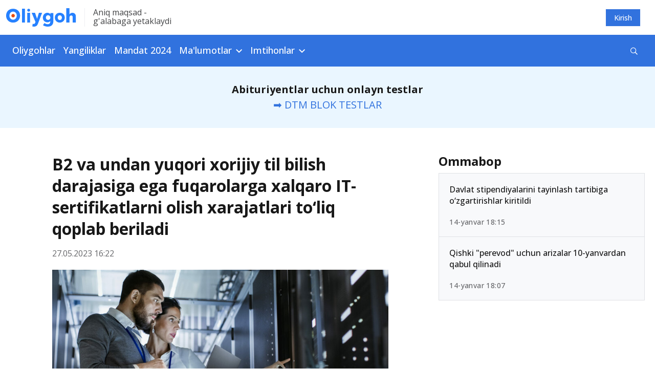

--- FILE ---
content_type: text/html; charset=UTF-8
request_url: https://oliygoh.uz/post/xalqaro-it-sertifikatlarni-olish-xarajatlari-toliq-qoplab-beriladi
body_size: 10285
content:
<!DOCTYPE html>
<html lang="uz-UZ">
<head>
    <meta charset="UTF-8">
    <meta http-equiv="X-UA-Compatible" content="IE=edge">
    <meta name="viewport" content="width=device-width, initial-scale=1, maximum-scale=5">
    <meta property="og:url" content="https://oliygoh.uz/post/xalqaro-it-sertifikatlarni-olish-xarajatlari-toliq-qoplab-beriladi">
    <meta property="og:title"
          content="B2 va undan yuqori xorijiy til bilish darajasiga ega fuqarolarga xalqaro IT-sertifikatlarni olish xarajatlari to‘liq qoplab beriladi">
    <meta property="og:description" content="“Raqamli xizmatlar qamrovi va sifatini oshirish hamda soha, tarmoq va hududlarni raqamli transformatsiya qilish chora-tadbirlari to‘g‘risida”gi Prezident qarori (PQ–162-son, 24.05.2023-y.) qabul qilindi">
    <meta property="og:image" content="https://static.oliygoh.uz/crop/3/0/736_386_85_3092689956.jpg?t=1685186604">
    <meta property="og:type" content="article"/>
    <meta name="description" content="“Raqamli xizmatlar qamrovi va sifatini oshirish hamda soha, tarmoq va hududlarni raqamli transformatsiya qilish chora-tadbirlari to‘g‘risida”gi Prezident qarori (PQ–162-son, 24.05.2023-y.) qabul qilindi">
    <meta name="keywords" content="milliy sertifikat">
    <meta name="yandex-verification" content="10861544d8a61466"/>
    <link rel="apple-touch-icon" sizes="180x180"
          href="https://static.oliygoh.uz/assets/8f637ce5/images/favicon/apple-touch-icon.png?v=3">
    <link rel="icon" type="image/png" sizes="32x32"
          href="https://static.oliygoh.uz/assets/8f637ce5/images/favicon/favicon-32x32.png?v=3">
    <link rel="icon" type="image/png" sizes="16x16"
          href="https://static.oliygoh.uz/assets/8f637ce5/images/favicon/favicon-16x16.png?v=3">
    <link rel="manifest" href="https://static.oliygoh.uz/assets/8f637ce5/images/favicon/site.webmanifest?v=3">
    <link rel="mask-icon" href="https://static.oliygoh.uz/assets/8f637ce5/images/favicon/safari-pinned-tab.svg?v=3" color="#5bbad5">
    <link rel="shortcut icon" href="https://static.oliygoh.uz/assets/8f637ce5/images/favicon/favicon.ico?v=3">
    <meta name="msapplication-TileColor" content="#2b5797">
    <meta name="theme-color" content="#ffffff">
    <meta name="theme-color" content="#2681FF">

        <link rel="canonical" href="https://oliygoh.uz/post/xalqaro-it-sertifikatlarni-olish-xarajatlari-toliq-qoplab-beriladi"/>
        <title>B2 va undan yuqori xorijiy til bilish darajasiga ega fuqarolarga xalqaro IT-sertifikatlarni olish xarajatlari to‘liq qoplab beriladi</title>
    <!-- Global site tag (gtag.js) - Google Analytics -->
    <script async src="https://www.googletagmanager.com/gtag/js?id=G-0GM2EM2G4R"></script>
    <script>
        window.dataLayer = window.dataLayer || [];

        function gtag() {
            dataLayer.push(arguments);
        }

        gtag('js', new Date());
        gtag('config', 'G-0GM2EM2G4R');
    </script>

    <meta name="csrf-param" content="_csrf-frontend">
<meta name="csrf-token" content="E3Limo4Sjd9ThnAmQr6j4iZyNq4fbyRjhUyVvs5y2vhqF7bRyGP1rwfIG0gj5tWkbid_mlwKdxfQI9Dmnjm7sQ==">

<link href="https://static.oliygoh.uz/assets/8f637ce5/css/bootstrap.min.css?v=1672732773" rel="stylesheet">
<link href="https://pro.fontawesome.com/releases/v5.10.0/css/all.css" rel="stylesheet">
<link href="https://fonts.googleapis.com/css?family=Open+Sans:300,300i,400,400i,500,600,700|PT+Serif:400,400i,700,700i&amp;subset=cyrillic&amp;display=swap" rel="stylesheet">
<link href="https://static.oliygoh.uz/assets/8f637ce5/css/main.min.css?v=1749154237" rel="stylesheet">
<link href="https://static.oliygoh.uz/assets/8f637ce5/css/style.css?v=1751180697" rel="stylesheet">
<script src="https://static.oliygoh.uz/assets/8f637ce5/js/jquery-3.6.0.min.js?v=1672732773"></script>
<script>var globalVars={"l":"uz-UZ","a":"https://api.oliygoh.uz/v2","d":false,"u":"1d688fa7f701a857f8c0348e4a21936f","p":"6471e7448649cf23550a2c00"};</script>            <script>window.yaContextCb = window.yaContextCb || []</script>
        <script src="https://yandex.ru/ads/system/context.js" async></script>
        <script src='https://e.fly.codes/108381/js/router.js' async></script>
        <script>
            window.yaContextCb.push(() => {
                Ya.Context.AdvManager.render({
                    "blockId": "R-A-604451-15",
                    "type": "fullscreen",
                    "platform": "touch"
                })
            }, () => {
                window.flyLoaderQueue = window.flyLoaderQueue || []
                window.flyLoaderQueue.push(() => {
                    flyLoader.run([
                        {
                            zoneId: 6771,
                        }
                    ])
                })
            });
        </script>
    </head>
<body class="with-menu post_view">
<header>
    <div class="top-bar d-none d-sm-block">
        <div class="container">
            <div class="row py-3 justify-content-between align-items-center">
                <div class="col-sm-6 col-lg-6">
                    <div class="logo-slogan">
                        <a href="https://oliygoh.uz/" class="d-block logo-link">
                            <img src="https://static.oliygoh.uz/assets/8f637ce5/images/logos/logo-oliygoh.svg?v=1672732773" alt="Oliygoh.uz">
                        </a>
                        <span class="vertical-divider mx-3 bg-light-gray-300"></span>
                        <span class="base-span slogan text-dark-gray-300 d-none d-md-block">
                                Aniq maqsad - <br>g'alabaga  yetaklaydi                        </span>
                    </div>
                </div>
                <div class="col-sm-6 col-md-6 text-right">
                    <div class="row">
                        <div class="col-md-12 d-flex justify-content-end">
                                                                                        <a href="https://oliygoh.uz/account/login" rel="nofollow"
                                   style="margin-right: 16px"
                                   class="top-button top-button-primary">
                                    Kirish                                </a>
                                                    </div>
                    </div>
                </div>
            </div>
        </div>
    </div>
    <nav class="navbar d-none d-sm-block my-navbar navbar-expand-lg navbar-dark bg-primary-accent">
        <div class="container-md">
            <button class="navbar-toggler" type="button" data-toggle="collapse" data-target="#navbarNav"
                    aria-controls="navbarNav" aria-expanded="false" aria-label="Toggle navigation">
                <span class="navbar-toggler-icon"></span>
            </button>
            <div class="collapse navbar-collapse" id="navbarNav">
                <ul class="navbar-nav">
                                                                        <li class="nav-item">
                                <a class="nav-link category-oliygohlar/2024                                                                            pl-0"
                                   href="https://oliygoh.uz/oliygohlar/2024">Oliygohlar                                </a>
                            </li>
                        
                                                                        <li class="nav-item">
                                <a class="nav-link category-yangiliklar                                                                            "
                                   href="https://oliygoh.uz/yangiliklar">Yangiliklar                                </a>
                            </li>
                        
                                                                        <li class="nav-item">
                                <a class="nav-link category-mandat-dtm-uz-2024                                                                            "
                                   href="https://oliygoh.uz/mandat-dtm-uz-2024">Mandat 2024                                </a>
                            </li>
                        
                                                                        <li class="nav-item dropdown">
                                <a class="nav-link dropdown-toggle" href="https://oliygoh.uz/yangiliklar"
                                   id="navbarDropdown_3" role="button"
                                   data-toggle="dropdown"
                                   aria-haspopup="true" aria-expanded="false">
                                    Ma'lumotlar                                </a>
                                <div class="dropdown-menu base-sub-med" aria-labelledby="navbarDropdown_3">
                                                                            <a class="dropdown-item"
                                           href="https://oliygoh.uz/mandat-dtm-uz-2023">Mandat 2023</a>
                                                                            <a class="dropdown-item"
                                           href="https://oliygoh.uz/tanlovlar">Tanlovlar</a>
                                                                            <a class="dropdown-item"
                                           href="https://oliygoh.uz/abituriyent">Abituriyent</a>
                                                                            <a class="dropdown-item"
                                           href="https://oliygoh.uz/talaba">Talabalar</a>
                                                                            <a class="dropdown-item"
                                           href="https://oliygoh.uz/imtiyozlar">Imtiyozlar</a>
                                                                            <a class="dropdown-item"
                                           href="https://oliygoh.uz/magistratura">Magistratura</a>
                                                                            <a class="dropdown-item"
                                           href="https://oliygoh.uz/sirtqi">Sirtqi ta'lim</a>
                                                                            <a class="dropdown-item"
                                           href="https://oliygoh.uz/kechki-talim">Kechki ta'lim</a>
                                                                            <a class="dropdown-item"
                                           href="https://oliygoh.uz/ikkinchi-talim">Ikkinchi ta'lim</a>
                                                                            <a class="dropdown-item"
                                           href="https://oliygoh.uz/qoshma-talim">Qo'shma ta'lim</a>
                                                                            <a class="dropdown-item"
                                           href="https://oliygoh.uz/super-kontrakt">Super kontrakt</a>
                                                                            <a class="dropdown-item"
                                           href="https://oliygoh.uz/perevod">"Perevod" qilish</a>
                                                                            <a class="dropdown-item"
                                           href="https://oliygoh.uz/foydali">Foydali</a>
                                                                            <a class="dropdown-item"
                                           href="https://oliygoh.uz/grantlar">Grantlar</a>
                                                                            <a class="dropdown-item"
                                           href="https://oliygoh.uz/registon">REGISTAN LC</a>
                                                                            <a class="dropdown-item"
                                           href="https://oliygoh.uz/nordic-university">Nordic University</a>
                                                                            <a class="dropdown-item"
                                           href="https://oliygoh.uz/men-talaba-uz">MenTalaba.uz</a>
                                    
                                </div>
                            </li>
                        
                                                                        <li class="nav-item dropdown">
                                <a class="nav-link dropdown-toggle" href="https://oliygoh.uz/test"
                                   id="navbarDropdown_4" role="button"
                                   data-toggle="dropdown"
                                   aria-haspopup="true" aria-expanded="false">
                                    Imtihonlar                                </a>
                                <div class="dropdown-menu base-sub-med" aria-labelledby="navbarDropdown_4">
                                                                            <a class="dropdown-item"
                                           href="https://oliygoh.uz/dtm-test">DTM diagnostik testlar</a>
                                                                            <a class="dropdown-item"
                                           href="https://oliygoh.uz/dtm-test/dtm-online-test-topshirish-barcha-fanlardan-blok-testlar">DTM Testlar</a>
                                                                            <a class="dropdown-item"
                                           href="https://oliygoh.uz/test/prezident-maktabi-testlari-matematika-va-muammoli-masalalarni-hal-qilish">PM Testlar</a>
                                                                            <a class="dropdown-item"
                                           href="https://oliygoh.uz/test/prezident-maktablari">Prezident maktablari</a>
                                                                            <a class="dropdown-item"
                                           href="https://oliygoh.uz/test/mavzuli-testlar">Mavzuli testlar</a>
                                                                            <a class="dropdown-item"
                                           href="https://oliygoh.uz/test/tanlovlar">Olimpiada va tanlovlar</a>
                                    
                                </div>
                            </li>
                        
                                    </ul>
                <form class="form-inline align-items-center d-flex ml-auto" method="get"
                      action="https://oliygoh.uz/search">
                    <div class="input-group search">
                        <input id="search-input" type="text" class="hidden form-control search-input"
                               name="q"
                               placeholder="Qidirish"
                               aria-describedby="button-addon2">
                        <div id="search-btn" class="input-group-append search-btn-wrapper">
                            <button class="search-btn text-white bg-transparent" type="button"
                                    aria-label="Qidirish" id="button-addon2"><i
                                        class="far fa-search"></i></button>

                        </div>
                        <button type="submit" class="hidden">Qidirish</button>

                                            </div>
                </form>
            </div>
        </div>
    </nav>
    <div class="mobile-menu d-sm-none bg-white position-fixed">
        <div class="mobile-menu__header">
            <div class="burger two" data-toggle="collapse" data-target="#menuexp" aria-expanded="false"
                 aria-controls="menuexp">
                <span></span>
                <span></span>
                <span></span>
            </div>
            <div class="mobile-menu__header--logo">
                <a href="https://oliygoh.uz/">
                    <img src="https://static.oliygoh.uz/assets/8f637ce5/images/logos/logo-oliygoh-mobile.svg?v=1672732773" height="26px"
                         alt="Oliygoh.uz">
                </a>
            </div>
            <div class="mobile-lang-switcher">
                            </div>

                            <div class="dropdown account-dropdown">
                    <a href="https://oliygoh.uz/account/login" rel="nofollow"
                       class="top-button top-button-primary">
                        Kirish                    </a>
                </div>
            
        </div>
        <div class="collapse" id="menuexp">
            <div class="mobile-menu__nav position-relative">
                <div class="mobile-menu__nav--search">
                    <form action="https://oliygoh.uz/search" method="get">
                        <div class="input-group search-mobile">
                            <input id="search-mobile-input" type="text" class="form-control search-mobile-input"
                                   name="q"
                                   placeholder="Qidirish"
                                   aria-describedby="mobile-search">
                            <div class="input-group-append search-mobile-btn-wrapper">
                                <button id="search-btn" aria-label="Qidirish"
                                        class="search-mobile-btn bg-transparent" type="submit"
                                        id="mobile-search">
                                    <i class="far fa-search"></i>
                                </button>
                            </div>
                        </div>
                    </form>
                </div>
                <div class="accordion" id="accordion4">
                                            <div class="panel panel-default">
                                                            <div class="panel-heading ">
                                    <a class="h2 text-dark-gray-300 text-decoration-none category-oliygohlar/2024  category-oliygohlar/2024 "
                                       href="https://oliygoh.uz/oliygohlar/2024">
                                        Oliygohlar                                    </a>
                                </div>
                                                    </div>
                                            <div class="panel panel-default">
                                                            <div class="panel-heading ">
                                    <a class="h2 text-dark-gray-300 text-decoration-none category-yangiliklar  category-yangiliklar "
                                       href="https://oliygoh.uz/yangiliklar">
                                        Yangiliklar                                    </a>
                                </div>
                                                    </div>
                                            <div class="panel panel-default">
                                                            <div class="panel-heading ">
                                    <a class="h2 text-dark-gray-300 text-decoration-none category-mandat-dtm-uz-2024  category-mandat-dtm-uz-2024 "
                                       href="https://oliygoh.uz/mandat-dtm-uz-2024">
                                        Mandat 2024                                    </a>
                                </div>
                                                    </div>
                                            <div class="panel panel-default">
                                                            <div class="panel-heading" role="tab" id="headingTwo_3">
                                    <a role="button" class="h2 text-dark-gray-300 text-decoration-none"
                                       data-toggle="collapse"
                                       aria-expanded="false" aria-controls="collapseTwo"
                                       href="#m63aab117ee0e8f39e5019107">
                                        Ma'lumotlar                                    </a>
                                </div>
                                <div id="m63aab117ee0e8f39e5019107" class="panel-collapse collapse" role="tabpanel"
                                     data-parent="#accordion4"
                                     aria-labelledby="headingTwo_3">
                                    <div class="panel-body">
                                        <ul class="list-unstyled panel-body__list">
                                                                                            <li>
                                                    <a href="https://oliygoh.uz/mandat-dtm-uz-2023"
                                                       class="base-sub-med panel-body__list--item">
                                                        Mandat 2023                                                    </a>
                                                </li>
                                                                                            <li>
                                                    <a href="https://oliygoh.uz/tanlovlar"
                                                       class="base-sub-med panel-body__list--item">
                                                        Tanlovlar                                                    </a>
                                                </li>
                                                                                            <li>
                                                    <a href="https://oliygoh.uz/abituriyent"
                                                       class="base-sub-med panel-body__list--item">
                                                        Abituriyent                                                    </a>
                                                </li>
                                                                                            <li>
                                                    <a href="https://oliygoh.uz/talaba"
                                                       class="base-sub-med panel-body__list--item">
                                                        Talabalar                                                    </a>
                                                </li>
                                                                                            <li>
                                                    <a href="https://oliygoh.uz/imtiyozlar"
                                                       class="base-sub-med panel-body__list--item">
                                                        Imtiyozlar                                                    </a>
                                                </li>
                                                                                            <li>
                                                    <a href="https://oliygoh.uz/magistratura"
                                                       class="base-sub-med panel-body__list--item">
                                                        Magistratura                                                    </a>
                                                </li>
                                                                                            <li>
                                                    <a href="https://oliygoh.uz/sirtqi"
                                                       class="base-sub-med panel-body__list--item">
                                                        Sirtqi ta'lim                                                    </a>
                                                </li>
                                                                                            <li>
                                                    <a href="https://oliygoh.uz/kechki-talim"
                                                       class="base-sub-med panel-body__list--item">
                                                        Kechki ta'lim                                                    </a>
                                                </li>
                                                                                            <li>
                                                    <a href="https://oliygoh.uz/ikkinchi-talim"
                                                       class="base-sub-med panel-body__list--item">
                                                        Ikkinchi ta'lim                                                    </a>
                                                </li>
                                                                                            <li>
                                                    <a href="https://oliygoh.uz/qoshma-talim"
                                                       class="base-sub-med panel-body__list--item">
                                                        Qo'shma ta'lim                                                    </a>
                                                </li>
                                                                                            <li>
                                                    <a href="https://oliygoh.uz/super-kontrakt"
                                                       class="base-sub-med panel-body__list--item">
                                                        Super kontrakt                                                    </a>
                                                </li>
                                                                                            <li>
                                                    <a href="https://oliygoh.uz/perevod"
                                                       class="base-sub-med panel-body__list--item">
                                                        "Perevod" qilish                                                    </a>
                                                </li>
                                                                                            <li>
                                                    <a href="https://oliygoh.uz/foydali"
                                                       class="base-sub-med panel-body__list--item">
                                                        Foydali                                                    </a>
                                                </li>
                                                                                            <li>
                                                    <a href="https://oliygoh.uz/grantlar"
                                                       class="base-sub-med panel-body__list--item">
                                                        Grantlar                                                    </a>
                                                </li>
                                                                                            <li>
                                                    <a href="https://oliygoh.uz/registon"
                                                       class="base-sub-med panel-body__list--item">
                                                        REGISTAN LC                                                    </a>
                                                </li>
                                                                                            <li>
                                                    <a href="https://oliygoh.uz/nordic-university"
                                                       class="base-sub-med panel-body__list--item">
                                                        Nordic University                                                    </a>
                                                </li>
                                                                                            <li>
                                                    <a href="https://oliygoh.uz/men-talaba-uz"
                                                       class="base-sub-med panel-body__list--item">
                                                        MenTalaba.uz                                                    </a>
                                                </li>
                                                                                    </ul>
                                    </div>
                                </div>
                                                    </div>
                                            <div class="panel panel-default">
                                                            <div class="panel-heading" role="tab" id="headingTwo_4">
                                    <a role="button" class="h2 text-dark-gray-300 text-decoration-none"
                                       data-toggle="collapse"
                                       aria-expanded="false" aria-controls="collapseTwo"
                                       href="#m63aaaeda93047e12b00ba6b2">
                                        Imtihonlar                                    </a>
                                </div>
                                <div id="m63aaaeda93047e12b00ba6b2" class="panel-collapse collapse" role="tabpanel"
                                     data-parent="#accordion4"
                                     aria-labelledby="headingTwo_4">
                                    <div class="panel-body">
                                        <ul class="list-unstyled panel-body__list">
                                                                                            <li>
                                                    <a href="https://oliygoh.uz/dtm-test"
                                                       class="base-sub-med panel-body__list--item">
                                                        DTM diagnostik testlar                                                    </a>
                                                </li>
                                                                                            <li>
                                                    <a href="https://oliygoh.uz/dtm-test/dtm-online-test-topshirish-barcha-fanlardan-blok-testlar"
                                                       class="base-sub-med panel-body__list--item">
                                                        DTM Testlar                                                    </a>
                                                </li>
                                                                                            <li>
                                                    <a href="https://oliygoh.uz/test/prezident-maktabi-testlari-matematika-va-muammoli-masalalarni-hal-qilish"
                                                       class="base-sub-med panel-body__list--item">
                                                        PM Testlar                                                    </a>
                                                </li>
                                                                                            <li>
                                                    <a href="https://oliygoh.uz/test/prezident-maktablari"
                                                       class="base-sub-med panel-body__list--item">
                                                        Prezident maktablari                                                    </a>
                                                </li>
                                                                                            <li>
                                                    <a href="https://oliygoh.uz/test/mavzuli-testlar"
                                                       class="base-sub-med panel-body__list--item">
                                                        Mavzuli testlar                                                    </a>
                                                </li>
                                                                                            <li>
                                                    <a href="https://oliygoh.uz/test/tanlovlar"
                                                       class="base-sub-med panel-body__list--item">
                                                        Olimpiada va tanlovlar                                                    </a>
                                                </li>
                                                                                    </ul>
                                    </div>
                                </div>
                                                    </div>
                                    </div>
            </div>
        </div>
    </div>
</header>
<div class="bg-gray text-center d-xl-none d-md-none pb-2 pt-3">
    <div class="container ">
                    <a class="tag text-white category_abituriyent mx-1"
               href="https://oliygoh.uz/mandat-dtm-uz-2024">Mandat 2024</a>
                    <a class="tag text-white category_abituriyent mx-1"
               href="https://oliygoh.uz/oliygohlar">Kirish ballari</a>
                    <a class="tag text-white category_abituriyent mx-1"
               href="https://oliygoh.uz/yangiliklar">Yangiliklar</a>
                    <a class="tag text-white category_abituriyent mx-1"
               href="https://oliygoh.uz/dtm-test/dtm-online-test-topshirish-barcha-fanlardan-blok-testlar">DTM testlar</a>
                    <a class="tag text-white category_grantlar mx-1"
               href="https://oliygoh.uz/post/reklama-xizmatlari">Reklama</a>
            </div>
</div>

<div class="bg-white-blue text-center  ">
    <div class="container ">
                                    <div class="mb-0 no-border banner banner-oliygoh_top banner-oliygoh_top banner-desktop">
    <div id="ad_place_w2" class="carousel slide" data-ride="carousel">
        
        <div class="carousel-inner">
                                                            <div class="carousel-item active" data-interval="4000">
                        <div  onclick="$.get('https://api.oliygoh.uz/v2/stat/click/65a664b9f17989e9bd0aeb88');">
                            <div class="text-center"> 
	<div class="mini-jumborton text-center">
    <p class="fs-20 registon-quotes text-ready" style="margin-bottom:0">
        	<b>Abituriyentlar uchun onlayn testlar</b><br>
			
            <a  href="https://oliygoh.uz/dtm-test/dtm-online-test-topshirish-barcha-fanlardan-blok-testlar" >
                
                ➡️ DTM BLOK TESTLAR
                	            </a>
    </p>
  </div>
</div>                        </div>
                    </div>
                                    </div>
    </div>
</div>                        </div>
</div>
<main class="bg-white">
    <div class="container">
        <div class=" postview-main">
            <div class="row">
                <div class="col-lg-8">
                    <div class="post-view ">
                        <div class="row">
                            <div class="col ">
                                <div class="post-view--head">
                                    <h1 class="text-dark-gray-100 post-view__title">
                                        B2 va undan yuqori xorijiy til bilish darajasiga ega fuqarolarga xalqaro IT-sertifikatlarni olish xarajatlari to‘liq qoplab beriladi                                    </h1>
                                    <div class="post-view__info d-flex justify-content-between">
                                        <div class="post-view__info-item base-p-2 text-dark-gray-400">
                                            27.05.2023 16:22                                        </div>
                                        <!--
                                    <div class="post-view__info-item base-p-2 text-dark-gray-400"><i
                                                class="far fa-eye mr-2"></i>
                                                                            </div>-->
                                    </div>
                                    <div class="post-view-image">
                                        <div class="fixed-height">
                                            <img src="https://static.oliygoh.uz/crop/3/0/832__85_3092689956.jpg?t=1685186604" class="covered-image"
                                                 alt="B2 va undan yuqori xorijiy til bilish darajasiga ega fuqarolarga xalqaro IT-sertifikatlarni olish xarajatlari to‘liq qoplab beriladi">
                                        </div>
                                                                            </div>
                                                                    </div>
                                                                    <div class="block-section mb-4">
                                        <!-- No ads found for the place: oliygoh_post -->                                    </div>
                                                                <div class="post-view--content">
                                                                        <p>“Raqamli xizmatlar qamrovi va sifatini oshirish hamda soha, tarmoq va hududlarni raqamli transformatsiya qilish chora-tadbirlari to‘g‘risida”gi Prezident qarori (PQ–162-son, 24.05.2023-y.) qabul qilindi</p> <p><strong>Huquqiy axborot kanalining xabar berishicha qaror bilan, jumladan, quyidagilar tasdiqlandi:</strong></p> <ul> <li>“Raqamli hukumat” va “Raqamli hudud” dasturlari doirasida 2023–2024-yillarda amalga oshiriladigan 300 ta ustuvor loyihalar ro‘yxati;</li> <li>2023-yil yakunigacha Yagona interaktiv davlat xizmatlari portalida ko‘rsatilayotgan xizmatlar sonini 570 taga yetkazish doirasida portalda birinchi navbatda joriy etiladigan 95 ta xizmat va servislar ro‘yxati;</li> <li>2023-yil 1-dekabrdan aholi va tadbirkorlardan talab qilish bekor qilinadigan 47 turdagi ma’lumotlar ro‘yxati;</li> <li>aholi va tadbirkorlarga xizmatlardan foydalanish holati bo‘yicha yuboriladigan eslatma va xabarnomalar ro‘yxati.</li> </ul> <p>2023-yil 1-iyundan respublika va mahalliy ijro etuvchi hokimiyat organlari tomonidan tashqi kredit va beg‘araz ko‘mak mablag‘lari asosida amalga oshiriladigan loyihalarning raqamli komponentlarga yo‘naltiriladigan qismi Raqamli texnologiyalar vazirligi bilan majburiy tarzda kelishiladi.</p> <p><strong>Qarorga ko‘ra, “Raqamli geoportal” axborot tizimi va “Xalq nazorati” platformasi:</strong></p> <ul> <li>2023-yil 1-sentyabrgacha Angren, Ohangaron, Yangiyo‘l, Chirchiq va Nurafshon shaharlarida;</li> <li>2023-yil yakunigacha Jizzax va Urganch shaharlarida ishga tushiriladi.</li> </ul> <p>2023-yil 1-oktyabrdan tadbirkorlarga elektron tijorat faoliyati doirasida erkin ombor bojxona rejimiga joylashtirilgan tovarlar bilan chakana savdo operatsiyalarini amalga oshirishga ruxsat beriladi.</p> <p>“Bir million dasturchi” loyihasining navbatdagi bosqichi sifatida xorijiy nufuzli ta’lim platformalarida IT-yo‘nalishdagi onlayn o‘quv kurslarda tahsil olish imkoniyati yo‘lga qo‘yiladi.</p> <p>2023-yil 1-oktabrdan B2 va undan yuqori xorijiy til bilish darajasiga ega fuqarolar tomonidan tegishli yo‘nalishlarda xalqaro IT-sertifikatlarni olish xarajatlarining 100 foiz qismini qoplash tizimi joriy etiladi.</p> <p>Bitiruvchisi IT-xizmatlarni eksport qiluvchi IT-park rezidenti bo‘lgan kompaniyalarga ishga joylashgan nodavlat o‘quv markazlariga har bir bitiruvchi uchun BHMning 75 baravarigacha, nogironligi bo‘lgan yoshlar uchun esa 105 baravarigacha bir martalik subsidiya ajratish yo‘lga qo‘yiladi.</p>                                </div>
                                                                <div class="second-content">
                                    <div class="bg-white-blue">
                                        <div class="row actions">
                                            <div class="col-sm-9 px-0">
                                                <h3 class="actions-title">
                                                    Teglar                                                </h3>
                                                <div class="actions-tags">
                                                    
                                                        <a href="https://oliygoh.uz/tag/milliy-sertifikat"
                                                           class="tag tag-primary-blue">
                                                            milliy sertifikat                                                        </a>
                                                                                                    </div>
                                            </div>
                                            <div class="col-sm-3 px-0">
                                                <h3 class="actions-title">
                                                    Ulashing                                                </h3>
                                                                                                <div class="socials">
                                                    <a target="_blank" title="Telegram"
                                                       href="https://t.me/share/url?url=https%3A%2F%2Foliygoh.uz%2Fh2a"
                                                       class="btn-social btn-social-tg mr-2">
                                                        <i class="fab fa-telegram-plane"></i>
                                                    </a>
                                                    <a target="_blank" title="Facebook"
                                                       href="https://www.facebook.com/sharer.php?u=https%3A%2F%2Foliygoh.uz%2Fh2a"
                                                       class="btn-social btn-social-fb mr-2">
                                                        <i class="fab fa-facebook-f"></i>
                                                    </a>
                                                    <a href="#!" title="Havolani nusxalash"
                                                       class="btn-social btn-social-copy">
                                                        <label for="select_text"
                                                               class="hidden">Ulashing</label>
                                                        <input id="select_text" type="text" readonly
                                                               class="select_text"
                                                               value="oliygoh.uz/h2a">
                                                    </a>
                                                </div>
                                            </div>
                                        </div>
                                    </div>
                                                                                                                <div class="block-section">
                                            <h2 class="block-section__title h1"><span
                                                        class="block-section__title-element"></span>
                                                O‘xshash xabarlar                                            </h2>
                                            <div class="block-section__body">
                                                <div class="pinned-news">
                                                                                                            <div class="pinned-news__item">
                                                            <h3 class="pinned-news__item--header">
                                                                <a href="https://oliygoh.uz/post/milliy-sertifikatni-dasturga-kiritish-shart-emas"
                                                                   class="text-dark-gray-200">
                                                                    Milliy sertifikatni dasturga kiritish shart emas!                                                                </a>
                                                            </h3>
                                                            <div class="pinned-news__item--date">
                                                                10-iyun 18:07                                                            </div>
                                                        </div>
                                                                                                            <div class="pinned-news__item">
                                                            <h3 class="pinned-news__item--header">
                                                                <a href="https://oliygoh.uz/post/kimyo-fizika-tarix-va-boshqa-fanlardan-milliy-sertifikat-topshirish-uchun-royxatdan-oting"
                                                                   class="text-dark-gray-200">
                                                                    Kimyo, fizika, tarix va boshqa fanlardan milliy sertifikat topshirish uchun ro‘yxatdan o‘ting                                                                </a>
                                                            </h3>
                                                            <div class="pinned-news__item--date">
                                                                16-aprel 16:11                                                            </div>
                                                        </div>
                                                                                                            <div class="pinned-news__item">
                                                            <h3 class="pinned-news__item--header">
                                                                <a href="https://oliygoh.uz/post/abituriyent-milliy-sertifikat-olsa-imtihon-topshirishi-shart-emas"
                                                                   class="text-dark-gray-200">
                                                                    Abituriyent milliy sertifikat olsa, imtihon topshirishi shart emas!                                                                </a>
                                                            </h3>
                                                            <div class="pinned-news__item--date">
                                                                25-fevral 06:50                                                            </div>
                                                        </div>
                                                                                                            <div class="pinned-news__item">
                                                            <h3 class="pinned-news__item--header">
                                                                <a href="https://oliygoh.uz/post/milliy-sertifikat-imtihoni-natijalari-elon-qilindi"
                                                                   class="text-dark-gray-200">
                                                                    Milliy sertifikat imtihoni natijalari e’lon qilindi                                                                </a>
                                                            </h3>
                                                            <div class="pinned-news__item--date">
                                                                25-fevral 06:46                                                            </div>
                                                        </div>
                                                                                                    </div>
                                            </div>
                                        </div>
                                                                    </div>
                            </div>
                        </div>

                    </div>
                </div>
                                    <div class="block-section col-lg-4 sticky-sidebar">
                        <div class="block-section">
    <!-- No ads found for the place: oliygoh_sidebar --></div>
<h2 class="block-section__title h1"><span class="block-section__title-element"></span>
    Ommabop</h2>
<div class="block-section__body">
    <div class="list-block">
                    <div class="list-block__item list-block__item-card ">
                <h3 class="list-block__item-header">
                    <a href="https://oliygoh.uz/post/davlat-stipendiyalarini-tayinlash-tartibi" class="text-decoration-none">
                        Davlat stipendiyalarini tayinlash tartibiga o‘zgartirishlar kiritildi                    </a>
                </h3>
                <div class="list-block__item-card__sub-info">
                    <div class="text-dark-gray-400 base-sub-med">14-yanvar 18:15</div>
                    <div class="text-dark-gray-400 base-sub-reg">
                        <!--<i class="far mr-2 fa-eye base-sub-med"></i>-->                    </div>
                </div>
            </div>
                    <div class="list-block__item list-block__item-card ">
                <h3 class="list-block__item-header">
                    <a href="https://oliygoh.uz/post/qishki-perevod-uchun-arizalar" class="text-decoration-none">
                        Qishki "perevod" uchun arizalar 10-yanvardan qabul qilinadi                    </a>
                </h3>
                <div class="list-block__item-card__sub-info">
                    <div class="text-dark-gray-400 base-sub-med">14-yanvar 18:07</div>
                    <div class="text-dark-gray-400 base-sub-reg">
                        <!--<i class="far mr-2 fa-eye base-sub-med"></i>-->                    </div>
                </div>
            </div>
            </div>
</div>                    </div>
                            </div>
        </div>
    </div>
</main>

<!-- Yandex.RTB R-A-604451-20 -->
<script>
    (function renderInImage(adImagesCounter, images) {
        if (adImagesCounter <= 0 || !images.length) {
            return
        }
        const image = images.shift()
        const {width, height} = image.getBoundingClientRect()
        if (width < 370 || height < 300) {
            return renderInImage(adImagesCounter, images)
        }
        image.id = `yandex_rtb_R-A-604451-20-${Math.random().toString(16).slice(2)}`
        window.yaContextCb.push(() => {
            Ya.Context.AdvManager.render({
                "renderTo": image.id,
                "blockId": "R-A-604451-20",
                "type": "inImage",
                "onRender": () => {
                    renderInImage(adImagesCounter - 1, images)
                },
                "altCallback": () => {
                    renderInImage(adImagesCounter, images)
                },
                "onError": () => {
                    renderInImage(adImagesCounter, images)
                }
            })
        })
    })(4, Array.from(document.querySelectorAll("img")))
</script>


<div class="containers ">
            <div class="container">
            <!-- No ads found for the place: oliygoh_footer -->        </div>
    </div>
<footer class="footer">
    <div class="container">
        <div class="row">
            <div class="col-lg-8 col-md-6 footer-left">
                <div class="row">
                    <div class="col-lg-5">
                        <div class="logo-footer mb-30">
                            <a href="https://oliygoh.uz/" class="d-block logo-link">
                                <img src="https://static.oliygoh.uz/assets/8f637ce5/images/logos/logo-oliygoh.svg?v=1672732773"
                                     alt="Oliygoh.uz">
                            </a>
                        </div>
                        <div class="logo-footer mt-30">
                                                    </div>
                    </div>
                    <div class="col-lg-7 d-none d-md-block footer-tags-parent">
                        <div class="base-sub-reg text-dark-gray-400 footer-nav__title">
                            Ommabop teglar                        </div>
                        <div class="footer-tags">
                            <div class="tags tags-inline">
                                                                    <a href="https://oliygoh.uz/tag/xalqaro-grantlar" class="tags-item">Xalqaro grantlar</a>
                                                                    <a href="https://oliygoh.uz/tag/abituriyent" class="tags-item">abituriyent</a>
                                                                    <a href="https://oliygoh.uz/tag/magistratura" class="tags-item">magistratura</a>
                                                                    <a href="https://oliygoh.uz/tag/talaba" class="tags-item">talaba</a>
                                                                    <a href="https://oliygoh.uz/tag/oliy-ta-lim" class="tags-item">oliy ta'lim</a>
                                                                    <a href="https://oliygoh.uz/tag/milliy-sertifikat" class="tags-item">milliy sertifikat</a>
                                                                    <a href="https://oliygoh.uz/tag/o-qishni-ko-chirish" class="tags-item">O'qishni ko'chirish</a>
                                                                    <a href="https://oliygoh.uz/tag/maktab" class="tags-item">maktab</a>
                                                                    <a href="https://oliygoh.uz/tag/qabul-2023" class="tags-item">Qabul-2023</a>
                                                                    <a href="https://oliygoh.uz/tag/xalqaro-grant" class="tags-item">Xalqaro grant</a>
                                                                    <a href="https://oliygoh.uz/tag/otm" class="tags-item">OTM</a>
                                                                    <a href="https://oliygoh.uz/tag/imtiyoz" class="tags-item">imtiyoz</a>
                                                            </div>
                        </div>
                    </div>
                </div>
            </div>
            <div class="col-lg-4 col-md-6 footer-right">
                <div class="row">
                    <div class="col-6">
                        <div class="base-sub-reg text-dark-gray-400 footer-nav__title">
                            Bo‘limlar                        </div>
                        <div class="footer-nav">
                            <ul class="footer-navbar">
                                                                    <li class="footer-nav__item">
                                        <a class="footer-nav__link"
                                           href="https://oliygoh.uz/oliygohlar/2024">Oliygohlar</a>
                                    </li>
                                                                    <li class="footer-nav__item">
                                        <a class="footer-nav__link"
                                           href="https://oliygoh.uz/yangiliklar">Yangiliklar</a>
                                    </li>
                                                                    <li class="footer-nav__item">
                                        <a class="footer-nav__link"
                                           href="https://oliygoh.uz/mandat-dtm-uz-2024">Mandat 2024</a>
                                    </li>
                                                                    <li class="footer-nav__item">
                                        <a class="footer-nav__link"
                                           href="https://oliygoh.uz/yangiliklar">Ma'lumotlar</a>
                                    </li>
                                                                    <li class="footer-nav__item">
                                        <a class="footer-nav__link"
                                           href="https://oliygoh.uz/test">Imtihonlar</a>
                                    </li>
                                                            </ul>
                        </div>

                    </div>
                    <div class="col-6">
                        <div class="base-sub-reg text-dark-gray-400 footer-nav__title">
                            Ijtimoiy tarmoqlarda                        </div>
                        <div class="footer-nav mb-4">
                            <ul class="footer-navbar">
                                <li class="footer-nav__item">
                                    <a href="https://instagram.com/oliygoh.uz" class="footer-nav__link"
                                       target="_blank">Instagram</a>
                                </li>
                                <li class="footer-nav__item">
                                    <a href="https://t.me/oliygoh_grantlar" target="_blank"
                                       class="footer-nav__link">Telegram</a>
                                </li>
                                <li class="footer-nav__item">
                                    <a href="https://facebook.com/oliygoh" target="_blank" class="footer-nav__link">Facebook</a>
                                </li>
                            </ul>
                        </div>
                        <div class="base-sub-reg text-dark-gray-400 footer-nav__title ">
                            Analitika                        </div>
                                                    <div class="metrica mb-2">
                                <!-- Yandex.Metrika informer --> <a
                                        href="https://metrika.yandex.ru/stat/?id=75349192&amp;from=informer"
                                        target="_blank"
                                        rel="nofollow"><img
                                            src="https://informer.yandex.ru/informer/75349192/3_1_FFFFFFFF_EFEFEFFF_0_pageviews"
                                            style="width:88px; height:31px; border:0;" alt="Яндекс.Метрика"
                                            title="Яндекс.Метрика: данные за сегодня (просмотры, визиты и уникальные посетители)"
                                            class="ym-advanced-informer" data-cid="75349192" data-lang="ru"/></a>
                                <!-- /Yandex.Metrika informer --> <!-- Yandex.Metrika counter -->
                                <script type="text/javascript"> (function (m, e, t, r, i, k, a) {
                                        m[i] = m[i] || function () {
                                            (m[i].a = m[i].a || []).push(arguments)
                                        };
                                        m[i].l = 1 * new Date();
                                        k = e.createElement(t), a = e.getElementsByTagName(t)[0], k.async = 1, k.src = r, a.parentNode.insertBefore(k, a)
                                    })(window, document, "script", "https://mc.yandex.ru/metrika/tag.js", "ym");
                                    ym(75349192, "init", {
                                        clickmap: true,
                                        trackLinks: true,
                                        accurateTrackBounce: true,
                                        webvisor: true
                                    });
                                </script>
                                <noscript>
                                    <div><img src="https://mc.yandex.ru/watch/75349192"
                                              style="position:absolute; left:-9999px;" alt=""/></div>
                                </noscript> <!-- /Yandex.Metrika counter -->
                            </div>
                            <div class="mb-2">
                                                                    <!-- START WWW.UZ TOP-RATING -->
                                    <SCRIPT language="javascript" type="text/javascript">
                                        <!--
                                        top_js = "1.0";
                                        top_r = "id=37778&r=" + escape(document.referrer) + "&pg=" + escape(window.location.href);
                                        document.cookie = "smart_top=1; path=/";
                                        top_r += "&c=" + (document.cookie ? "Y" : "N")
                                        //-->
                                    </SCRIPT>
                                    <SCRIPT language="javascript1.1" type="text/javascript">
                                        <!--
                                        top_js = "1.1";
                                        top_r += "&j=" + (navigator.javaEnabled() ? "Y" : "N")
                                        //-->
                                    </SCRIPT>
                                    <SCRIPT language="javascript1.2" type="text/javascript">
                                        <!--
                                        top_js = "1.2";
                                        top_r += "&wh=" + screen.width + 'x' + screen.height + "&px=" +
                                            (((navigator.appName.substring(0, 3) == "Mic")) ? screen.colorDepth : screen.pixelDepth)
                                        //-->
                                    </SCRIPT>
                                    <SCRIPT language="javascript1.3" type="text/javascript">
                                        <!--
                                        top_js = "1.3";
                                        //-->
                                    </SCRIPT>
                                    <SCRIPT language="JavaScript" type="text/javascript">
                                        <!--
                                        top_rat = "&col=F49918&t=ffffff&p=008ACC";
                                        top_r += "&js=" + top_js + "";
                                        document.write('<a href="http://www.uz/ru/res/visitor/index?id=37778" target=_top><img src="https://cnt0.www.uz/counter/collect?' + top_r + top_rat + '" width=88 height=31 border=0 alt="Топ рейтинг www.uz"></a>')//-->
                                    </SCRIPT>
                                    <NOSCRIPT><A href="http://www.uz/ru/res/visitor/index?id=37778" target=_top><IMG
                                                    height=31
                                                    src="https://cnt0.www.uz/counter/collect?id=37778&pg=http%3A//uzinfocom.uz&&col=F49918&amp;t=ffffff&amp;p=008ACC"
                                                    width=88 border=0 alt="Топ рейтинг www.uz"></A>
                                    </NOSCRIPT><!-- FINISH WWW.UZ TOP-RATING -->
                                                            </div>
                                            </div>

                </div>
            </div>
        </div>
        <div class="row footer-bottom">
            <div class="col-md-6">
                <p class="base-sub-reg text-center text-md-left text-dark-gray-300">
                    2026 © Oliygoh.uz, Barcha huquqlar himoyalangan                </p>
            </div>
            <div class="col-md-6">
                <p class="base-sub-reg text-center text-md-right text-dark-gray-300">
                    <a href="https://oliygoh.uz/post/reklama-xizmatlari"
                       class="footer-bottom__link">Reklama</a> /
                    <a href="https://oliygoh.uz/terms"
                       class="footer-bottom__link">Foydalanish shartlari</a>
                </p>
            </div>
        </div>
    </div>
</footer>
<div id="tgModal" class="modal fade" tabindex="-1" data-backdrop="static" data-keyboard="false">
    <div class="modal-dialog">
        <div class="modal-content">
            <div class="modal-header">
                <button type="button" class="close" data-dismiss="modal" aria-label="Close">
                    <span aria-hidden="true">&times;</span>
                </button>
            </div>
            <div class="modal-body text-center">
                <p style="font-size: 20px">
                    Eng muhim yangiliklar bizning rasmiy <b>telegram</b> kanalimizda.                </p>
            </div>
            <div class="modal-footer">
                <button type="button" class="btn btn-default" data-dismiss="modal">Yopish</button>
                <a target="_blank" href="https://t.me/oliygoh_grantlar" class="btn btn-primary">
                    <i class="fab fa-telegram-plane"></i> Kanalga ulanish                </a>
            </div>
        </div>
    </div>
</div>
<script src="https://static.oliygoh.uz/assets/b59f0c7f/yii.js?v=1721242105"></script>
<script src="https://static.oliygoh.uz/assets/8f637ce5/js/popper.min.js?v=1672732773"></script>
<script src="https://static.oliygoh.uz/assets/8f637ce5/js/bootstrap.min.js?v=1672732773"></script>
<script src="https://static.oliygoh.uz/assets/8f637ce5/js/jq.ck.js?v=1672732773"></script>
<script src="https://static.oliygoh.uz/assets/8f637ce5/js/theia-sticky-sidebar.min.js?v=1672732773"></script>
<script src="https://static.oliygoh.uz/assets/8f637ce5/js/cleave.min.js?v=1672732773"></script>
<script src="https://static.oliygoh.uz/assets/8f637ce5/js/main.js?v=1696436092"></script>
<script src="https://static.oliygoh.uz/assets/8f637ce5/js/scripts.js?v=1748590078"></script>
<script src="https://static.oliygoh.uz/assets/8f637ce5/js/telegram-mini-app.js?v=1737157712"></script>    <div id='fly_108381_6771'></div>
    <script>
        window.flyLoaderQueue = window.flyLoaderQueue || []
        window.flyLoaderQueue.push(() => {
            flyLoader.run([
                {
                    zoneId: 6771,
                    containerId: 'fly_108381_6771'
                }
            ])
        })
    </script>
</body>
</html>


--- FILE ---
content_type: application/javascript
request_url: https://e.fly.codes/108381/js/csync.js?sid=108381&u=7de9730b-ab3b-4fa2-9e34-571ec7795a79&ics=1&cb=1769521727
body_size: 280
content:
window.vadsUUID='7de9730b-ab3b-4fa2-9e34-571ec7795a79';
function flyStartSync() {
(new Image).src = 'https://ads.betweendigital.com/match?bidder_id=45938&callback_url=https%3A%2F%2Fsync.fly.codes%2Fpixel.gif%3Fdsp%3D83%26uid%3D%24%7BUSER_ID%7D%26sspuid%3D'+window.vadsUUID;
}
window.flyGdpr = 0;
window.flyGdprAllowed = 1;
window.flyGdprConsent = ''

flyStartSync();